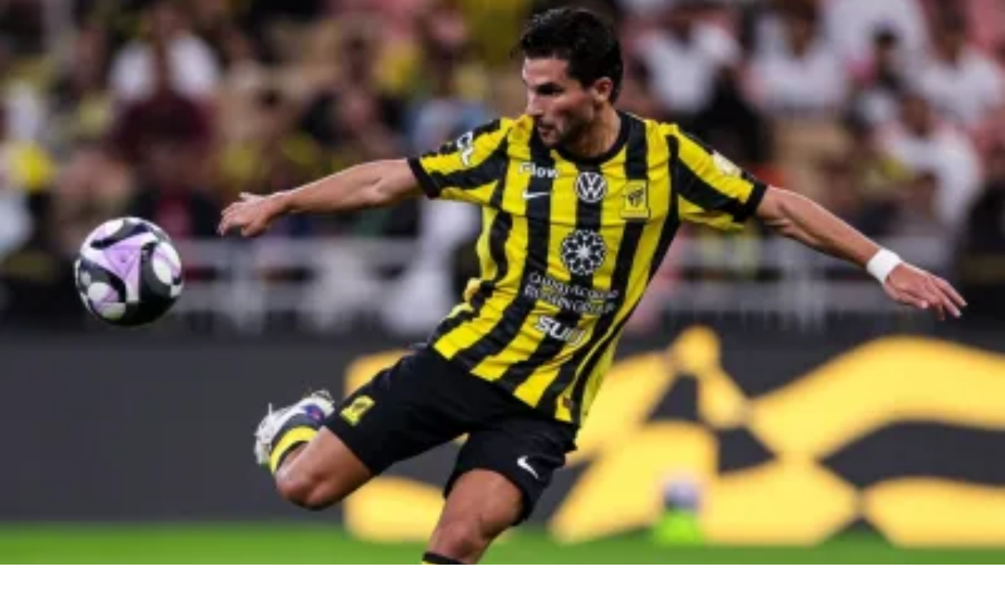

--- FILE ---
content_type: text/html; charset=utf-8
request_url: https://www.google.com/recaptcha/api2/aframe
body_size: 268
content:
<!DOCTYPE HTML><html><head><meta http-equiv="content-type" content="text/html; charset=UTF-8"></head><body><script nonce="A-vFvQEqcoWVCPM0DQFP1g">/** Anti-fraud and anti-abuse applications only. See google.com/recaptcha */ try{var clients={'sodar':'https://pagead2.googlesyndication.com/pagead/sodar?'};window.addEventListener("message",function(a){try{if(a.source===window.parent){var b=JSON.parse(a.data);var c=clients[b['id']];if(c){var d=document.createElement('img');d.src=c+b['params']+'&rc='+(localStorage.getItem("rc::a")?sessionStorage.getItem("rc::b"):"");window.document.body.appendChild(d);sessionStorage.setItem("rc::e",parseInt(sessionStorage.getItem("rc::e")||0)+1);localStorage.setItem("rc::h",'1769625798142');}}}catch(b){}});window.parent.postMessage("_grecaptcha_ready", "*");}catch(b){}</script></body></html>